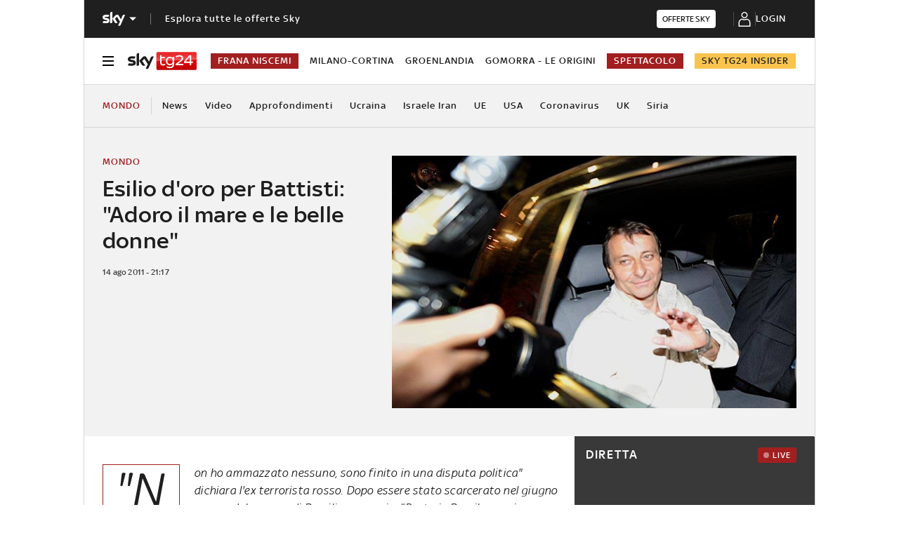

--- FILE ---
content_type: application/x-javascript;charset=utf-8
request_url: https://smetrics.sky.it/id?d_visid_ver=5.5.0&d_fieldgroup=A&mcorgid=1A124673527853290A490D45%40AdobeOrg&mid=66066763421833666094953413707339009832&ts=1769905766068
body_size: -37
content:
{"mid":"66066763421833666094953413707339009832"}